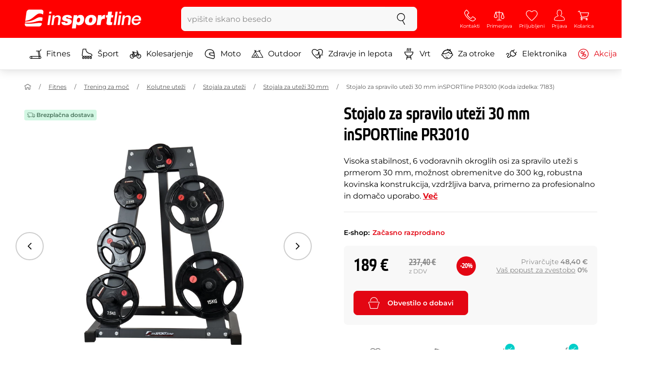

--- FILE ---
content_type: image/svg+xml
request_url: https://www.insportline.si/assets/icons/doprava_zdarma.svg
body_size: 1097
content:
<svg xmlns="http://www.w3.org/2000/svg" viewBox="-947 533 24 15"><path d="M-927.093 540.945h-1.171a.586.586 0 000 1.172h1.171a.586.586 0 000-1.172zm-16.979-2.342a.586.586 0 000-1.172h-2.342a.586.586 0 000 1.172h2.342z"/><path d="M-927.805 536.853h-2.216v-.458a3.064 3.064 0 00-3.061-3.061h-10.272a3.064 3.064 0 00-3.061 3.061.586.586 0 001.172 0c0-1.042.848-1.89 1.89-1.89h10.272c1.042 0 1.89.848 1.89 1.89v8.649h-7.689a2.345 2.345 0 00-2.265-1.757 2.344 2.344 0 00-2.264 1.754 1.891 1.891 0 01-1.834-1.887.586.586 0 00-1.172 0 3.063 3.063 0 003.004 3.058 2.344 2.344 0 002.266 1.759 2.344 2.344 0 002.265-1.757h8.274c.02 0 .04-.004.06-.006h1.187a2.345 2.345 0 002.267 1.762 2.345 2.345 0 002.267-1.762h1.246c.32 0 .58-.26.58-.58v-3.972a4.81 4.81 0 00-4.806-4.803zm-13.34 9.947a1.172 1.172 0 010-2.342 1.172 1.172 0 010 2.342zm14.052 0a1.172 1.172 0 010-2.342 1.172 1.172 0 010 2.342zm2.934-1.75h-.667a2.346 2.346 0 00-2.267-1.763 2.345 2.345 0 00-2.267 1.763h-.661v-7.038h2.216a3.65 3.65 0 013.646 3.646v3.392z"/><path d="M-942.901 539.189h-2.342a.586.586 0 000 1.172h2.342a.586.586 0 000-1.172zm-1.757 2.342c0 .323.262.586.586.586h2.342a.586.586 0 000-1.172h-2.342a.586.586 0 00-.586.586z"/></svg>